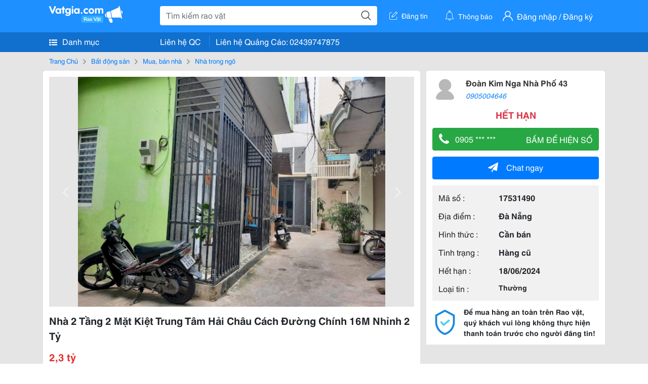

--- FILE ---
content_type: text/html; charset=UTF-8
request_url: https://vatgia.com/raovat/10497/17531490/nha-2-tang-2-mat-kiet-trung-tam-hai-chau-cach-duong-chinh-16m-nhinh-2-ty.html
body_size: 5668
content:
<!DOCTYPE html>
<html lang="vi">
<head>
    <link rel="dns-prefetch" href="//cdnvg.scandict.com">
    <meta http-equiv="Content-Type" content="text/html; charset=utf-8" />
    <link href="/assets/image/raovat/favicon.ico" rel="icon" type="image/x-icon">
    <meta http-equiv="X-UA-Compatible" content="ie=edge">

    
    <meta name="apple-mobile-web-app-status-bar-style" content="#0c81f6"/>
<meta name="theme-color" content="#0c81f6"/>
<meta name="apple-mobile-web-app-capable" content="yes"/>
<meta name="mobile-web-app-capable" content="yes"/>
<meta name="viewport" content="width=device-width, initial-scale=1.0"/>
<meta property="og:url" content="https://vatgia.com/raovat/10497/17531490/nha-2-tang-2-mat-kiet-trung-tam-hai-chau-cach-duong-chinh-16m-nhinh-2-ty.html"/>
<meta property="og:type" content="website"/>
<meta property="og:site_name" content="Vatgia.com"/>
<meta property="og:locale" content="vi_VN"/>
<meta property="og:title" content="Nhà 2 Tầng 2 Mặt Kiệt Trung Tâm Hải Châu Cách Đường Chính 16M Nhỉnh 2 Tỷ"/>
<meta property="og:description" content="Nhà Trong Ngõ Chính Chủ Tôi Cần Bán Nhà 2 Mặt Kiệt Hải Châu Gần Chợ Đống Đa Với Thông Số Như Sau:diện Tích: 37.8M2 Ngang 3.9M Dài 9.7Mnhà 2 Mặt Kiệt Công Năng Gồm: 3 Phòng Ngủ Có Phòng Ngủ Dưới, 2Wc, Khách, Bếp, Thờ, Ban Công.nhà Đầu Kiệt Chỉ Cách Đường Đúng.... Đoàn Kim Nga Nhà Phố 43. 06-30 19/05/2024"/>
<meta property="og:image" content="https://cdnvg.scandict.com/pictures/fullsize/2024/05/19/1716076103-afm.jpg"/>
<meta name="title" content="Nhà 2 Tầng 2 Mặt Kiệt Trung Tâm Hải Châu Cách Đường Chính 16M Nhỉnh 2 Tỷ"/>
<meta name="keywords" content="nhà trong ngõ, nhà, 2, tầng, 2, mặt, kiệt, trung..."/>
<meta name="description" content="Nhà Trong Ngõ Chính Chủ Tôi Cần Bán Nhà 2 Mặt Kiệt Hải Châu Gần Chợ Đống Đa Với Thông Số Như Sau:diện Tích: 37.8M2 Ngang 3.9M Dài 9.7Mnhà 2 Mặt Kiệt Công Năng Gồm: 3 Phòng Ngủ Có Phòng Ngủ Dưới, 2Wc, Khách, Bếp, Thờ, Ban Công.nhà Đầu Kiệt Chỉ Cách Đường Đúng.... Đoàn Kim Nga Nhà Phố 43. 06-30 19/05/2024"/>
<title>Nhà 2 Tầng 2 Mặt Kiệt Trung Tâm Hải Châu Cách Đường Chính 16M Nhỉnh 2 Tỷ</title>

    
            <link rel="canonical" href="https://vatgia.com/raovat/10497/17531490/nha-2-tang-2-mat-kiet-trung-tam-hai-chau-cach-duong-chinh-16m-nhinh-2-ty.html">
    
    
    
    <link rel="stylesheet" type="text/css" href="https://vatgia.com/assets/raovat/fonts/flaticon/flaticon.css">
    <link rel="stylesheet" type="text/css" href="https://vatgia.com/assets/css/bootstrap-4.5.0.css">
    <link rel="stylesheet" type="text/css" href="https://vatgia.com/assets/371000597101675/raovat/css/raovat.css">

        <script>
        window.vnpapp = "false";
        window.mobiledetect = "web";
        window.dataUser = "null";
        window.domain = "//vatgia.com";
        window.envAds = "ca-pub-2979760623205174";
        window.envAdsSlot = "8018923188";
        window.firebaseConfig = {
            apiKey: "AIzaSyBlmRLfyJCyqA8yu5x8bpFo0jwYX2yBpOg",
            authDomain: "vatgia-id.firebaseapp.com",
            databaseURL: "https://vatgia-id.firebaseio.com",
            projectId: "vatgia-id",
            storageBucket: "",
            messagingSenderId: "736117193883",
            appId: "1:736117193883:web:624a055c617b3dbe"
        }
        window.urlFacebookLogin = 'https://www.facebook.com/v4.0/dialog/oauth?response_type=code%2Cgranted_scopes&client_id=891255665928834&redirect_uri=https%3A%2F%2Fvatgia.com/home/&scope=public_profile%2Cemail&state=provider%3Dfacebook%26redirect%3D%2Fraovat';
        window.urlGoogleLogin = 'https://accounts.google.com/o/oauth2/v2/auth?scope=openid+https://www.googleapis.com/auth/userinfo.email+profile&response_type=code&redirect_uri=https%3A//vatgia.com/home/&client_id=736117193883-nj2eab6opd4bg8phsltf8likgal0jcbc.apps.googleusercontent.com&state=provider%3Dgoogle%26redirect%3D%2Fraovat';
    </script>

    <script type="application/ld+json">
						{
						  "@context": "https://schema.org",
						  "@type": "Organization",
						  "url": "https://vatgia.com",
						  "logo": "https://vatgia.com/css/logos/logo.png",
						  "name": "Vatgia.com",
						  "contactPoint": [{
						    "@type": "ContactPoint",
						    "telephone": "+84 02439747875",
						    "contactType": "Customer support",
						    "areaServed": "VI"
						  }],
						  "sameAs": ["https://www.facebook.com/vatgiafanpage"]
						}
						</script>

    <script type="application/ld+json">
						{
							"@context": "https://schema.org",
							"@type": "WebSite",
							"url": "https://vatgia.com",
							"potentialAction": {
								"@type": "SearchAction",
								"target": "https://vatgia.com/raovat/quicksearch.php?keyword={search_term_string}",
								"query-input": "required name=search_term_string"
							},
							"name" : "Vatgia.com",
            			"alternateName" : "Vatgia.com - Mua sắm hạnh phúc, kinh doanh hiệu quả"
						}
						</script>

            <script type="application/ld+json">{"@context": "http://schema.org", "@type": "BreadcrumbList", "itemListElement": [{
									"@type": "ListItem",
									"position": 1,
									"item": {
										"@id": "https://vatgia.com/raovat",
										"name": "Rao vặt"
									}
								},{
									"@type": "ListItem",
									"position": 2,
									"item": {
										"@id": "https://vatgia.com/raovat/2588/bat-dong-san.html",
										"name": "Bất động sản"
									}
								},{
									"@type": "ListItem",
									"position": 3,
									"item": {
										"@id": "https://vatgia.com/raovat/2589/mua-ban-nha.html",
										"name": "Mua, bán nhà"
									}
								},{
									"@type": "ListItem",
									"position": 4,
									"item": {
										"@id": "https://vatgia.com/raovat/10497/nha-trong-ngo.html",
										"name": "Nhà trong ngõ"
									}
								}]}</script>
    
    <script type="application/ld+json">
						{
						  "@context": "http://schema.org",
						  "@type": "Product",
						  "name": "Nhà 2 Tầng 2 Mặt Kiệt Trung Tâm Hải Châu Cách Đường Chính 16M Nhỉnh 2 Tỷ",
						  "description": "Chính chủ tôi cần bán nhà 2 mặt kiệt Hải Châu gần chợ Đống Đa với thông số như sau: Diện tích: 37.8m2 ngang 3.9m dài 9.7m Nhà 2 mặt kiệt công năng...",
						  "image": [
						    "https://cdnvg.scandict.com/pictures/fullsize/2024/05/19/1716076103-afm.jpg","https://cdnvg.scandict.com/pictures/fullsize/2024/05/19/1716076104-szx.jpg","https://cdnvg.scandict.com/pictures/fullsize/2024/05/19/1716076106-uwz.jpg","https://cdnvg.scandict.com/pictures/fullsize/2024/05/19/1716076107-htc.jpg","https://cdnvg.scandict.com/pictures/fullsize/2024/05/19/1716076108-hub.jpg"
						   ],
						  "brand": {
						    "@type": "Thing",
						    "name": "Nhà 2 Tầng 2 Mặt Kiệt Trung Tâm Hải Châu Cách Đường Chính 16M Nhỉnh 2 Tỷ"
						  },
						  
						  "sku": "id17531490",
						  "mpn": "17531490",
						  "offers": {
		  	 "@type": "Offer",
		    "url": "https://vatgia.com/raovat/10497/17531490/nha-2-tang-2-mat-kiet-trung-tam-hai-chau-cach-duong-chinh-16m-nhinh-2-ty.html",
		    "priceCurrency": "VND",
		    "price": "2300000000",
		    "priceValidUntil": "2027-01-17",
		    "availability": "http://schema.org/InStock",
		    "seller": {
			    "@type": "Person",
			    "name": "Đoàn Kim Nga Nhà Phố 43"
			}
	}

						}
						</script>

    
    </head>
<body>
        <div id="raovat" class="css_rv_web">
        
                    <header-web :ContactPhone-prop="[[&quot;Li\u00ean h\u1ec7 Qu\u1ea3ng C\u00e1o&quot;,&quot; 02439747875&quot;,&quot;02439747875&quot;]]"></header-web>
                

        
        <div id="body-raovat">
            <div class="detail_pc pb-12px" id="remove-ads">














    <div class="container" id="container-ads">
        <nav aria-label="breadcrumb" class="rv-breadcrumb-pc">
    <ol class="breadcrumb">
        <li class="breadcrumb-item">
            <a href="/raovat">Trang Chủ</a>
        </li>
                            
                <li class="breadcrumb-item">
                    <a href="/raovat/2588/bat-dong-san.html">Bất động sản</a>
                </li>
            
                                
                <li class="breadcrumb-item">
                    <a href="/raovat/2589/mua-ban-nha.html">Mua, bán nhà</a>
                </li>
            
                                
                <li class="breadcrumb-item">
                    <a href="/raovat/10497/nha-trong-ngo.html">Nhà trong ngõ</a>
                </li>
            
                        </ol>
</nav>
        <div class="info_detail">
            <div class="info-generality row">
                <div class="col-8 pr-0">
                    <div class="bg-white pt-12px px-12px boder-top-5px">
                        <div class="img-info">
                            
                            <slide-image-web :slide-prop="{&quot;imageThum&quot;:[&quot;https:\/\/cdnvg.scandict.com\/pictures\/thumb\/w750\/2024\/05\/1716076103-afm.jpg&quot;,&quot;https:\/\/cdnvg.scandict.com\/pictures\/thumb\/w750\/2024\/05\/1716076104-szx.jpg&quot;,&quot;https:\/\/cdnvg.scandict.com\/pictures\/thumb\/w750\/2024\/05\/1716076106-uwz.jpg&quot;,&quot;https:\/\/cdnvg.scandict.com\/pictures\/thumb\/w750\/2024\/05\/1716076107-htc.jpg&quot;,&quot;https:\/\/cdnvg.scandict.com\/pictures\/thumb\/w750\/2024\/05\/1716076108-hub.jpg&quot;],&quot;image&quot;:[&quot;https:\/\/cdnvg.scandict.com\/pictures\/thumb\/0x0\/2024\/05\/1716076103-afm.jpg&quot;,&quot;https:\/\/cdnvg.scandict.com\/pictures\/thumb\/0x0\/2024\/05\/1716076104-szx.jpg&quot;,&quot;https:\/\/cdnvg.scandict.com\/pictures\/thumb\/0x0\/2024\/05\/1716076106-uwz.jpg&quot;,&quot;https:\/\/cdnvg.scandict.com\/pictures\/thumb\/0x0\/2024\/05\/1716076107-htc.jpg&quot;,&quot;https:\/\/cdnvg.scandict.com\/pictures\/thumb\/0x0\/2024\/05\/1716076108-hub.jpg&quot;]}"/>
                        </div>
                        <div class="title-price-product">
                            <h1 title="Nhà 2 Tầng 2 Mặt Kiệt Trung Tâm Hải Châu Cách Đường Chính 16M Nhỉnh 2 Tỷ" class="title m-0 mt-12px">Nhà 2 Tầng 2 Mặt Kiệt Trung Tâm Hải Châu Cách Đường Chính 16M Nhỉnh 2 Tỷ</h1>
                            <p class="price m-0 mt-12px">2,3 tỷ</p>
                            <p class="address m-0 mt-12px"><i class="flaticon-pin mr-1"></i>Mai Lão Bạng, Thuận Phước, Hải Châu</p>
                                                    </div>
                    </div>
                    <div class="describe-product bg-white pt-12px">
                        <div class="des pb-12px px-12px overflow-hidden">
                            
                            
                            <div class="keyword-suggest pt-12px pb-12px">
                                <span class="title mr-1">Từ khóa gợi ý:</span>
                                <span>
                                                                    </span>
                            </div>
                        </div>

                    </div>

                    
                                        <div class="comment-post mt-12px bg-white">
                        <div class="title-comment bg-white">
                            <p class="m-0 pb-2">Bình luận</p>
                        </div>

                        <comment-add
                            :idrv="17531490" user_rv="8160939" user_name="Đoàn Kim Nga Nhà Phố 43" title_rv="Nhà 2 Tầng 2 Mặt Kiệt Trung Tâm Hải Châu Cách Đường Chính 16M Nhỉnh 2 Tỷ"
                            ></comment-add>
                                                
                                                
                    </div>
                                        














                </div>
                <div class="info-product col-4 pl-12px sticky-top">
                    <div class="bg-white p-12px boder-top-5px">
                        <div class="d-flex info-human">
                            <div class="user">
                                <img class="w-100 h-100" src="/assets/image/raovat/no-avatar.png" alt="Đoàn Kim Nga Nhà Phố 43" onerror="javascript:this.src='/assets/image/raovat/no-avatar.png'"/>
                            </div>
                            <div class="name pl-3">
                                <a class="text-decoration-none" href="/raovat/detail_user?iUse=8160939">
                                    Đoàn Kim Nga Nhà Phố 43
                                </a>

                                                                    <div class="stall text-truncate text-primary"><a class="text-decoration-none font-italic" href="/0905004646">0905004646</a></div>
                                                            </div>
                        </div>
                                                    <p class="mt-12px mb-0 text-center text-danger exprice-date">HẾT HẠN</p>
                        
                        
                        <div>
                                                        <button class="btn btn-success btn-block mt-12px btn-phone-detail" onclick="showPhone(this)">
                                <span class="float-left">
                                    <i class="flaticon-telephone-handle-silhouette mr-2"></i>
                                    0905 *** ***
                                </span>
                                <span class="float-right text-uppercase">Bấm để hiện số</span>
                            </button>
                            <div class="btn btn-outline-success show-phone-pc font-weight-bold text-center btn-block mt-12px d-none">
                                0905 004 646
                            </div>
                        </div>
                        <div class="btn-chat mt-12px">
                            <button type="button" class="btn btn-primary btn-chat-pc btn-block" onclick="create_chat_box({use_id: '8160939'})"><i class="flaticon-send mr-3"></i>Chat ngay</button>
                        </div>
                        <table class="table mt-12px mb-0 table-borderless tab-info-product pb-12px">
                            <tbody>
                                <tr>
                                    <td class="name">Mã số :</td>
                                    <td class="value"><strong>17531490</strong></td>
                                </tr>
                                <tr>
                                    <td class="name">Địa điểm :</td>
                                    <td class="value"><strong>Đà Nẵng</strong></td>
                                </tr>
                                <tr>
                                    <td class="name">Hình thức :</td>
                                    <td class="value"><strong>Cần bán</strong></td>
                                </tr>
                                <tr>
                                    <td class="name">Tình trạng :</td>
                                    <td class="value"><strong>Hàng cũ</strong></td>
                                </tr>
                                <tr>
                                    <td class="name">Hết hạn :</td>
                                    <td class="value expire_date" title="Post 06:48 19/05/2024, Up 06:48 19/05/2024">
                                        <strong>18/06/2024</strong>
                                    </td>
                                </tr>
                                <tr>
                                    <td class="name">Loại tin :</td>
                                                                            <td class="value"><p class="m-0 text-normal">Thường</p></td>
                                                                    </tr>
                            </tbody>
                        </table>
                        <div class="warning d-flex">
                            <div class="img-warning">
                                <div class="w-100 h-100" style='background: url("/assets/image/raovat/warning.png"); background-size: cover; background-repeat: no-repeat;'></div>
                            </div>
                            <div class="text pl-12px">
                                <span>Để mua hàng an toàn trên Rao vặt, quý khách vui lòng không thực hiện thanh toán trước cho người đăng tin!</span>
                            </div>
                        </div>
                    </div>
                    <div class=" mt-3">
                        <div class="panama_root" data-slot="bottom" ></div>
                        <script lang="javascript">
                            (function() {
                                var ga = document.createElement('script');
                                ga.type = 'text/javascript';ga.async=true;ga.defer=true;
                                ga.src = '//panama.vn/ads/tracking.js?v=123&';
                                var s = document.getElementsByTagName('script');
                                s[0].parentNode.insertBefore(ga, s[0]);
                            })();
                        </script>
                    </div>
                </div>
            </div>
                    </div>
    </div>
    <div class="container mt-3">
        <div class="panama_root" data-slot="bottom"></div>
        <script lang="javascript">
            (function() {
                var ga = document.createElement('script');
                ga.type = 'text/javascript';ga.async=true;ga.defer=true;
                ga.src = '//panama.vn/ads/tracking.js?v=123&';
                var s = document.getElementsByTagName('script');
                s[0].parentNode.insertBefore(ga, s[0]);
            })();
        </script>
    </div>














</div>
        </div>
        

        
                <footer-raovat :ContactPhone-prop="[[&quot;Li\u00ean h\u1ec7 Qu\u1ea3ng C\u00e1o&quot;,&quot; 02439747875&quot;,&quot;02439747875&quot;]]"></footer-raovat>
        
        
    </div>

    
    <script src="https://vatgia.com/assets/7100988271006543/raovat/js/manifest.js?v=2.9.27"></script>
    <script src="https://vatgia.com/assets/21019764316998101/raovat/js/vendor.js?v=2.9.27"></script>
    <script src="https://vatgia.com/assets/181009657989767/raovat/js/main.js?v=2.9.27"></script>

            <script src="https://vatgia.com/assets/0358102102102310210198/raovat/js/header-web.js?v=2.9.27"></script>
    
    <script src="https://vatgia.com/assets//js/slideShow.js"></script>
    <script src="https://vatgia.com/assets/1004262442981003/raovat/js/raovat.js?v=2.9.27"></script>

    <script src="/assets/js/jquery-3.5.1.min.js"></script>

    <script>
    $(function () {
        $.ajax({
            type: "POST",
            url: "/api/v2/raovat/view",
            data: {
                id: 17531490
            },
            success: function (response) {
                var exp = response.data.exp * 1000;
                var time = new Date(exp);

                if(response.success == 1) {
                    document.cookie = ""+response.data.key_cookie+"="+response.data.exp+"; expires="+time+"; path=/";
                }
            }
        });
    });
    let showPhone = (e) => {
        let dom = document.querySelector('.show-phone-pc');
        e.remove();
        dom.classList.remove('d-none');

        $.ajax({
            type: "POST",
            url: "/api/v2/reports/aggregation/viewed_phonenumber",
            data: {
                raovat_viewed_phonenumber: 1
            },
            success: function (response) {
            }
        });
    }
    $(document).scroll(function () {
        var y = $(this).scrollTop();
        if (y > 100) {
            $('.info-product').addClass("fix-sticky-top");
        }
        else {
            $('.info-product').removeClass("fix-sticky-top");
        }
    });
</script>



    
    </body>
</html>


--- FILE ---
content_type: text/html; charset=utf-8
request_url: https://panama.vn/panama-embed?utm_source=vatgia.com&utm_medium=cpc&utm_campaign=panama_2025&slot=bottom
body_size: 32052
content:
<!DOCTYPE html>
<html lang="en">

<head>
    <meta charset="utf-8">
    <meta name="viewport" content="width=device-width, initial-scale=1">
    <meta name="csrf-token" content="RDzXXqch4UPiA8RrRYVBMJIw9rcyIpv1jpl4MHnp">
    <meta http-equiv="X-UA-Compatible" content="IE=edge">

    <title>Recommerce Module - Laravel</title>

    <meta name="description" content="">
    <meta name="keywords" content="">
    <meta name="author" content="">

    <!-- Fonts -->
    <link rel="preconnect" href="https://fonts.bunny.net">
    <link href="https://fonts.bunny.net/css?family=figtree:400,500,600&display=swap" rel="stylesheet" />

    

    <link rel="preload" as="style" href="https://panama.vn/build/assets/app-D_wrnQnu.css" /><link rel="stylesheet" href="https://panama.vn/build/assets/app-D_wrnQnu.css" />        <style>
        #product-list-container{
            /*background-image: url("/images/banner.jpg");*/
            /*background-repeat: no-repeat;*/
        }
        /* Ẩn thanh cuộn cho WebKit (Chrome, Safari, Opera, Edge Chromium) */
        .product #product-grid::-webkit-scrollbar {
            display: none;
        }
        #product-list-container .product {
            width: 100%;
        }
        /* Ẩn thanh cuộn cho Firefox */
        .product #product-grid {
            scrollbar-width: none;

        }
        .product #product-grid .product-card{
            max-width: 200px;
            width: 20%;
            min-width: 200px;
            border-left: 1px solid rgb(229 231 235);
            border-right: 1px solid rgb(229 231 235);
        }
        #product-list-container .information{
            width : 100%;
        }
        @media (min-width: 768px) {
            #product-list-container .information{
                /* Áp dụng calc(100% - 100px) khi màn hình từ 768px trở lên */
                width: 120px;
            }
            #product-list-container .product {
                width: calc(100% - 120px);
            }
        }

    </style>
</head>

<body>
    
    
    <div id="product-list-container"  class=" w-full md:bg-cover bg-auto bg-white">
        
        <div class="">
            <div class="relative border border-gray-300  shadow-md md:flex " >
                <div class="information w-full md:w-[120px] flex md:items-center md:justify-center px-2 pt-2 md:pb-2">
                    <div class=" h-max">
                        <a class=" md:mb-2 mb-px block" href="https://panama.vn" target="_blank">
                            <img src="https://panama.vn/images/logo/panama_vn.png" alt="Vatgia - Ứng dụng bán đồ cũ bằng AI" class="logo md:w-[120px] w-[65px]">
                        </a>
                        <p class="text-[12px] text-center text-gray-800 ml-[3px] md:ml-0">Chuyên gia AI Đồ Cũ – Mua Bán Đồ Second-hand.</p>
                    </div>

                </div>
                <div class="absolute top-0 right-1 group z-10">
                    <a href="https://panama.vn" target="_blank" >
                        <div class="flex items-center gap-1 bg-white border border-gray-200 rounded-full px-2 py-1 shadow-sm cursor-pointer">
                                 <span
                                         class="text-xs text-gray-600 whitespace-nowrap
                                           max-w-0 hidden group-hover:block
                                           font-semibold
                                           group-hover:max-w-[100px]
                                           group-hover:ml-1
                                           transition-all duration-300 ease-in-out">
                                    Panama.vn
                                </span>
                            <img
                                    src="https://panama.vn/images/icon/16x16.png"
                                    alt="icon"
                                    class="w-4 h-4"
                            />
                        </div>
                    </a>
                </div>
                <div class="relative product w-full md:w-[calc(100%-120px)]">
                
                
                
                
                
                    <div id="product-grid" class=" flex flex-nowrap overflow-x-auto h-full">
                                                                            
                            
                            
                            <div class="product-card p-2 bg-white flex-shrink-0 ">
                                
                                <a href="https://panama.vn/detail/1546?utm_source=vatgia.com&utm_medium=cpc&utm_campaign=panama_2025" class="w-full" target="_blank">
                                    <img class="object-cover w-full h-32 md:h-40" src="https://panama.vn/storage/products/2026/01/1768631000_392_f4cf5787.jpg" alt="Áo khoác thể thao nam chính hãng first down" />
                                </a>
                                
                                <div class="">
                                    <a href="https://panama.vn/detail/1546?utm_source=vatgia.com&utm_medium=cpc&utm_campaign=panama_2025" title="Áo khoác thể thao nam chính hãng first down" target="_blank">
                                        <h5 class="text-base font-semibold tracking-tight text-gray-900 line-clamp-2 min-h-[3rem]">Áo khoác thể thao nam chính hãng first down</h5>
                                    </a>
                                    <p class="text-gray-700 mt-2">Ninh Bình</p>
                                    
                                    <p class="text-sm md:text-base font-bold text-red-600 ">189.000 đ</p>

                                    
        
        
        
                                </div>
                            </div>
                            
                                                    
                            
                            
                            <div class="product-card p-2 bg-white flex-shrink-0 ">
                                
                                <a href="https://panama.vn/detail/1545?utm_source=vatgia.com&utm_medium=cpc&utm_campaign=panama_2025" class="w-full" target="_blank">
                                    <img class="object-cover w-full h-32 md:h-40" src="https://panama.vn/storage/products/2026/01/1768630751_392_3499b5de.jpg" alt="Quần dài Uniqlo chính hãng" />
                                </a>
                                
                                <div class="">
                                    <a href="https://panama.vn/detail/1545?utm_source=vatgia.com&utm_medium=cpc&utm_campaign=panama_2025" title="Quần dài Uniqlo chính hãng" target="_blank">
                                        <h5 class="text-base font-semibold tracking-tight text-gray-900 line-clamp-2 min-h-[3rem]">Quần dài Uniqlo chính hãng</h5>
                                    </a>
                                    <p class="text-gray-700 mt-2">Ninh Bình</p>
                                    
                                    <p class="text-sm md:text-base font-bold text-red-600 ">189.000 đ</p>

                                    
        
        
        
                                </div>
                            </div>
                            
                                                    
                            
                            
                            <div class="product-card p-2 bg-white flex-shrink-0 ">
                                
                                <a href="https://panama.vn/detail/1544?utm_source=vatgia.com&utm_medium=cpc&utm_campaign=panama_2025" class="w-full" target="_blank">
                                    <img class="object-cover w-full h-32 md:h-40" src="https://panama.vn/storage/products/2026/01/1768614843_386_bcc822b7.jpeg" alt="Bình rượu Hàn Quốc" />
                                </a>
                                
                                <div class="">
                                    <a href="https://panama.vn/detail/1544?utm_source=vatgia.com&utm_medium=cpc&utm_campaign=panama_2025" title="Bình rượu Hàn Quốc" target="_blank">
                                        <h5 class="text-base font-semibold tracking-tight text-gray-900 line-clamp-2 min-h-[3rem]">Bình rượu Hàn Quốc</h5>
                                    </a>
                                    <p class="text-gray-700 mt-2">Khánh Hòa</p>
                                    
                                    <p class="text-sm md:text-base font-bold text-red-600 ">38.500.000 đ</p>

                                    
        
        
        
                                </div>
                            </div>
                            
                                                    
                            
                            
                            <div class="product-card p-2 bg-white flex-shrink-0 ">
                                
                                <a href="https://panama.vn/detail/1543?utm_source=vatgia.com&utm_medium=cpc&utm_campaign=panama_2025" class="w-full" target="_blank">
                                    <img class="object-cover w-full h-32 md:h-40" src="https://panama.vn/storage/products/2026/01/1768572014_388_0beb13ab.jpg" alt="Nệm lò xo cao cấp còn mới" />
                                </a>
                                
                                <div class="">
                                    <a href="https://panama.vn/detail/1543?utm_source=vatgia.com&utm_medium=cpc&utm_campaign=panama_2025" title="Nệm lò xo cao cấp còn mới" target="_blank">
                                        <h5 class="text-base font-semibold tracking-tight text-gray-900 line-clamp-2 min-h-[3rem]">Nệm lò xo cao cấp còn mới</h5>
                                    </a>
                                    <p class="text-gray-700 mt-2">Hà Nội</p>
                                    
                                    <p class="text-sm md:text-base font-bold text-red-600 ">1.500.000 đ</p>

                                    
        
        
        
                                </div>
                            </div>
                            
                                                    
                            
                            
                            <div class="product-card p-2 bg-white flex-shrink-0 ">
                                
                                <a href="https://panama.vn/detail/1542?utm_source=vatgia.com&utm_medium=cpc&utm_campaign=panama_2025" class="w-full" target="_blank">
                                    <img class="object-cover w-full h-32 md:h-40" src="https://panama.vn/storage/products/2026/01/1768549992_385_b75b85f3.jpeg" alt="Giày cao gót thời trang, mới tinh, phong cách sang trọng" />
                                </a>
                                
                                <div class="">
                                    <a href="https://panama.vn/detail/1542?utm_source=vatgia.com&utm_medium=cpc&utm_campaign=panama_2025" title="Giày cao gót thời trang, mới tinh, phong cách sang trọng" target="_blank">
                                        <h5 class="text-base font-semibold tracking-tight text-gray-900 line-clamp-2 min-h-[3rem]">Giày cao gót thời trang, mới tinh, phong cách sang trọng</h5>
                                    </a>
                                    <p class="text-gray-700 mt-2">Đồng Nai</p>
                                    
                                    <p class="text-sm md:text-base font-bold text-red-600 ">85.000 đ</p>

                                    
        
        
        
                                </div>
                            </div>
                            
                                                    
                            
                            
                            <div class="product-card p-2 bg-white flex-shrink-0 ">
                                
                                <a href="https://panama.vn/detail/1540?utm_source=vatgia.com&utm_medium=cpc&utm_campaign=panama_2025" class="w-full" target="_blank">
                                    <img class="object-cover w-full h-32 md:h-40" src="https://panama.vn/storage/products/2026/01/1768497294_385_039d4e70.jpeg" alt="Chân váy jean nữ thời trang, phong cách trẻ trung" />
                                </a>
                                
                                <div class="">
                                    <a href="https://panama.vn/detail/1540?utm_source=vatgia.com&utm_medium=cpc&utm_campaign=panama_2025" title="Chân váy jean nữ thời trang, phong cách trẻ trung" target="_blank">
                                        <h5 class="text-base font-semibold tracking-tight text-gray-900 line-clamp-2 min-h-[3rem]">Chân váy jean nữ thời trang, phong cách trẻ trung</h5>
                                    </a>
                                    <p class="text-gray-700 mt-2">Đồng Nai</p>
                                    
                                    <p class="text-sm md:text-base font-bold text-red-600 ">50.000 đ</p>

                                    
        
        
        
                                </div>
                            </div>
                            
                                                    
                            
                            
                            <div class="product-card p-2 bg-white flex-shrink-0 ">
                                
                                <a href="https://panama.vn/detail/1539?utm_source=vatgia.com&utm_medium=cpc&utm_campaign=panama_2025" class="w-full" target="_blank">
                                    <img class="object-cover w-full h-32 md:h-40" src="https://panama.vn/storage/products/2026/01/1768497260_385_bcf003c7.jpeg" alt="Chân váy thời trang, mới đẹp" />
                                </a>
                                
                                <div class="">
                                    <a href="https://panama.vn/detail/1539?utm_source=vatgia.com&utm_medium=cpc&utm_campaign=panama_2025" title="Chân váy thời trang, mới đẹp" target="_blank">
                                        <h5 class="text-base font-semibold tracking-tight text-gray-900 line-clamp-2 min-h-[3rem]">Chân váy thời trang, mới đẹp</h5>
                                    </a>
                                    <p class="text-gray-700 mt-2">Đồng Nai</p>
                                    
                                    <p class="text-sm md:text-base font-bold text-red-600 ">35.000 đ</p>

                                    
        
        
        
                                </div>
                            </div>
                            
                                                    
                            
                            
                            <div class="product-card p-2 bg-white flex-shrink-0 ">
                                
                                <a href="https://panama.vn/detail/1538?utm_source=vatgia.com&utm_medium=cpc&utm_campaign=panama_2025" class="w-full" target="_blank">
                                    <img class="object-cover w-full h-32 md:h-40" src="https://panama.vn/storage/products/2026/01/1768497135_385_9eab9666.jpeg" alt="áo khoác jean nữ" />
                                </a>
                                
                                <div class="">
                                    <a href="https://panama.vn/detail/1538?utm_source=vatgia.com&utm_medium=cpc&utm_campaign=panama_2025" title="áo khoác jean nữ" target="_blank">
                                        <h5 class="text-base font-semibold tracking-tight text-gray-900 line-clamp-2 min-h-[3rem]">áo khoác jean nữ</h5>
                                    </a>
                                    <p class="text-gray-700 mt-2">Đồng Nai</p>
                                    
                                    <p class="text-sm md:text-base font-bold text-red-600 ">55.000 đ</p>

                                    
        
        
        
                                </div>
                            </div>
                            
                                                    
                            
                            
                            <div class="product-card p-2 bg-white flex-shrink-0 ">
                                
                                <a href="https://panama.vn/detail/1537?utm_source=vatgia.com&utm_medium=cpc&utm_campaign=panama_2025" class="w-full" target="_blank">
                                    <img class="object-cover w-full h-32 md:h-40" src="https://panama.vn/storage/products/2026/01/1768497034_385_ca77df83.jpeg" alt="Váy đầm trắng xinh xắn, dễ thương" />
                                </a>
                                
                                <div class="">
                                    <a href="https://panama.vn/detail/1537?utm_source=vatgia.com&utm_medium=cpc&utm_campaign=panama_2025" title="Váy đầm trắng xinh xắn, dễ thương" target="_blank">
                                        <h5 class="text-base font-semibold tracking-tight text-gray-900 line-clamp-2 min-h-[3rem]">Váy đầm trắng xinh xắn, dễ thương</h5>
                                    </a>
                                    <p class="text-gray-700 mt-2">Đồng Nai</p>
                                    
                                    <p class="text-sm md:text-base font-bold text-red-600 ">40.000 đ</p>

                                    
        
        
        
                                </div>
                            </div>
                            
                                                    
                            
                            
                            <div class="product-card p-2 bg-white flex-shrink-0 ">
                                
                                <a href="https://panama.vn/detail/1536?utm_source=vatgia.com&utm_medium=cpc&utm_campaign=panama_2025" class="w-full" target="_blank">
                                    <img class="object-cover w-full h-32 md:h-40" src="https://panama.vn/storage/products/2026/01/1768496951_385_47f3bdca.jpeg" alt="Váy ngủ nữ dễ thương, chất liệu cotton mỏng mịn" />
                                </a>
                                
                                <div class="">
                                    <a href="https://panama.vn/detail/1536?utm_source=vatgia.com&utm_medium=cpc&utm_campaign=panama_2025" title="Váy ngủ nữ dễ thương, chất liệu cotton mỏng mịn" target="_blank">
                                        <h5 class="text-base font-semibold tracking-tight text-gray-900 line-clamp-2 min-h-[3rem]">Váy ngủ nữ dễ thương, chất liệu cotton mỏng mịn</h5>
                                    </a>
                                    <p class="text-gray-700 mt-2">Đồng Nai</p>
                                    
                                    <p class="text-sm md:text-base font-bold text-red-600 ">25.000 đ</p>

                                    
        
        
        
                                </div>
                            </div>
                            
                                                    
                            
                            
                            <div class="product-card p-2 bg-white flex-shrink-0 ">
                                
                                <a href="https://panama.vn/detail/1535?utm_source=vatgia.com&utm_medium=cpc&utm_campaign=panama_2025" class="w-full" target="_blank">
                                    <img class="object-cover w-full h-32 md:h-40" src="https://panama.vn/storage/products/2026/01/1768496900_385_25f05bfc.jpeg" alt="áo trễ vai" />
                                </a>
                                
                                <div class="">
                                    <a href="https://panama.vn/detail/1535?utm_source=vatgia.com&utm_medium=cpc&utm_campaign=panama_2025" title="áo trễ vai" target="_blank">
                                        <h5 class="text-base font-semibold tracking-tight text-gray-900 line-clamp-2 min-h-[3rem]">áo trễ vai</h5>
                                    </a>
                                    <p class="text-gray-700 mt-2">Đồng Nai</p>
                                    
                                    <p class="text-sm md:text-base font-bold text-red-600 ">35.000 đ</p>

                                    
        
        
        
                                </div>
                            </div>
                            
                                                    
                            
                            
                            <div class="product-card p-2 bg-white flex-shrink-0 ">
                                
                                <a href="https://panama.vn/detail/1534?utm_source=vatgia.com&utm_medium=cpc&utm_campaign=panama_2025" class="w-full" target="_blank">
                                    <img class="object-cover w-full h-32 md:h-40" src="https://panama.vn/storage/products/2026/01/1768496767_385_adb879f0.jpeg" alt="Set đồ công sở thanh lịch, mới tinh" />
                                </a>
                                
                                <div class="">
                                    <a href="https://panama.vn/detail/1534?utm_source=vatgia.com&utm_medium=cpc&utm_campaign=panama_2025" title="Set đồ công sở thanh lịch, mới tinh" target="_blank">
                                        <h5 class="text-base font-semibold tracking-tight text-gray-900 line-clamp-2 min-h-[3rem]">Set đồ công sở thanh lịch, mới tinh</h5>
                                    </a>
                                    <p class="text-gray-700 mt-2">Đồng Nai</p>
                                    
                                    <p class="text-sm md:text-base font-bold text-red-600 ">85.000 đ</p>

                                    
        
        
        
                                </div>
                            </div>
                            
                                                    
                            
                            
                            <div class="product-card p-2 bg-white flex-shrink-0 ">
                                
                                <a href="https://panama.vn/detail/1533?utm_source=vatgia.com&utm_medium=cpc&utm_campaign=panama_2025" class="w-full" target="_blank">
                                    <img class="object-cover w-full h-32 md:h-40" src="https://panama.vn/storage/products/2026/01/1768469771_384_30cce83c.png" alt="Bộ trang sức bạc đẹp, tinh xảo, phù hợp làm quà tặng" />
                                </a>
                                
                                <div class="">
                                    <a href="https://panama.vn/detail/1533?utm_source=vatgia.com&utm_medium=cpc&utm_campaign=panama_2025" title="Bộ trang sức bạc đẹp, tinh xảo, phù hợp làm quà tặng" target="_blank">
                                        <h5 class="text-base font-semibold tracking-tight text-gray-900 line-clamp-2 min-h-[3rem]">Bộ trang sức bạc đẹp, tinh xảo, phù hợp làm quà tặng</h5>
                                    </a>
                                    <p class="text-gray-700 mt-2">An Giang</p>
                                    
                                    <p class="text-sm md:text-base font-bold text-red-600 ">499.000 đ</p>

                                    
        
        
        
                                </div>
                            </div>
                            
                                                    
                            
                            
                            <div class="product-card p-2 bg-white flex-shrink-0 ">
                                
                                <a href="https://panama.vn/detail/1532?utm_source=vatgia.com&utm_medium=cpc&utm_campaign=panama_2025" class="w-full" target="_blank">
                                    <img class="object-cover w-full h-32 md:h-40" src="https://panama.vn/storage/products/2026/01/1768466594_383_de24641b.jpg" alt="Áo len nữ màu hồng dễ thương, chất liệu thoải mái" />
                                </a>
                                
                                <div class="">
                                    <a href="https://panama.vn/detail/1532?utm_source=vatgia.com&utm_medium=cpc&utm_campaign=panama_2025" title="Áo len nữ màu hồng dễ thương, chất liệu thoải mái" target="_blank">
                                        <h5 class="text-base font-semibold tracking-tight text-gray-900 line-clamp-2 min-h-[3rem]">Áo len nữ màu hồng dễ thương, chất liệu thoải mái</h5>
                                    </a>
                                    <p class="text-gray-700 mt-2">Hà Nội</p>
                                    
                                    <p class="text-sm md:text-base font-bold text-red-600 ">50.000 đ</p>

                                    
        
        
        
                                </div>
                            </div>
                            
                                                    
                            
                            
                            <div class="product-card p-2 bg-white flex-shrink-0 ">
                                
                                <a href="https://panama.vn/detail/1531?utm_source=vatgia.com&utm_medium=cpc&utm_campaign=panama_2025" class="w-full" target="_blank">
                                    <img class="object-cover w-full h-32 md:h-40" src="https://panama.vn/storage/products/2026/01/1768466545_383_a9483a65.jpg" alt="Chân váy da thời trang, phong cách, mới 99%" />
                                </a>
                                
                                <div class="">
                                    <a href="https://panama.vn/detail/1531?utm_source=vatgia.com&utm_medium=cpc&utm_campaign=panama_2025" title="Chân váy da thời trang, phong cách, mới 99%" target="_blank">
                                        <h5 class="text-base font-semibold tracking-tight text-gray-900 line-clamp-2 min-h-[3rem]">Chân váy da thời trang, phong cách, mới 99%</h5>
                                    </a>
                                    <p class="text-gray-700 mt-2">Hà Nội</p>
                                    
                                    <p class="text-sm md:text-base font-bold text-red-600 ">100.000 đ</p>

                                    
        
        
        
                                </div>
                            </div>
                            
                                            </div>

                    
                    <button id="next-button"
                            class="absolute top-1/2 cursor-pointer right-0 transform -translate-y-1/2 bg-gray-700 text-white p-2 rounded-full shadow-lg opacity-75 hover:opacity-100 z-10">
                        <svg class="w-4 h-4" fill="none" stroke="currentColor" viewBox="0 0 24 24" xmlns="http://www.w3.org/2000/svg"><path stroke-linecap="round" stroke-linejoin="round" stroke-width="2" d="M9 5l7 7-7 7"></path></svg>
                    </button>

                    
                    <button id="prev-button"
                            class="absolute top-1/2 -left-2 cursor-pointer transform -translate-y-1/2 bg-gray-700 text-white p-2 rounded-full shadow-lg opacity-75 hover:opacity-100 z-10 hidden">
                        <svg class="w-4 h-4" fill="none" stroke="currentColor" viewBox="0 0 24 24" xmlns="http://www.w3.org/2000/svg"><path stroke-linecap="round" stroke-linejoin="round" stroke-width="2" d="M15 19l-7-7 7-7"></path></svg>
                    </button>

                </div>
            </div>
        </div>
    </div>


    


        <script>
        document.addEventListener('DOMContentLoaded', function () {
            const grid = document.getElementById('product-grid');
            const nextButton = document.getElementById('next-button');
            const prevButton = document.getElementById('prev-button');

            let autoSlideTimer = null;
            const AUTO_SLIDE_DELAY = 2000; // 2s

            // =========================
            // Update trạng thái nút
            // =========================
            function updateButtons() {
                if (grid.scrollLeft > 0) {
                    prevButton.classList.remove('hidden');
                } else {
                    prevButton.classList.add('hidden');
                }

                if (grid.scrollWidth > grid.scrollLeft + grid.clientWidth + 5) {
                    nextButton.classList.remove('hidden');
                } else {
                    nextButton.classList.add('hidden');
                }
            }

            // =========================
            // Scroll sang phải
            // =========================
            function slideNext() {
                const scrollAmount = grid.clientWidth;

                // Nếu đã ở cuối → quay về đầu
                if (grid.scrollLeft + grid.clientWidth >= grid.scrollWidth - 5) {
                    grid.scrollTo({
                        left: 0,
                        behavior: 'smooth'
                    });
                } else {
                    grid.scrollBy({
                        left: scrollAmount,
                        behavior: 'smooth'
                    });
                }

                setTimeout(updateButtons, 400);
            }

            // =========================
            // Auto slide
            // =========================
            function startAutoSlide() {
                stopAutoSlide();
                autoSlideTimer = setInterval(slideNext, AUTO_SLIDE_DELAY);
            }

            function stopAutoSlide() {
                if (autoSlideTimer) {
                    clearInterval(autoSlideTimer);
                    autoSlideTimer = null;
                }
            }

            function resetAutoSlide() {
                stopAutoSlide();
                startAutoSlide();
            }

            // =========================
            // Nút Next
            // =========================
            nextButton.addEventListener('click', function () {
                stopAutoSlide();
                slideNext();
                resetAutoSlide();
            });

            // =========================
            // Nút Prev
            // =========================
            prevButton.addEventListener('click', function () {
                stopAutoSlide();
                grid.scrollBy({
                    left: -grid.clientWidth,
                    behavior: 'smooth'
                });
                setTimeout(updateButtons, 400);
                resetAutoSlide();
            });

            // =========================
            // Khi user scroll tay
            // =========================
            grid.addEventListener('scroll', function () {
                updateButtons();
                resetAutoSlide();
            });

            // =========================
            // Khởi tạo
            // =========================
            updateButtons();
            startAutoSlide();
        });
    </script>

</body>
